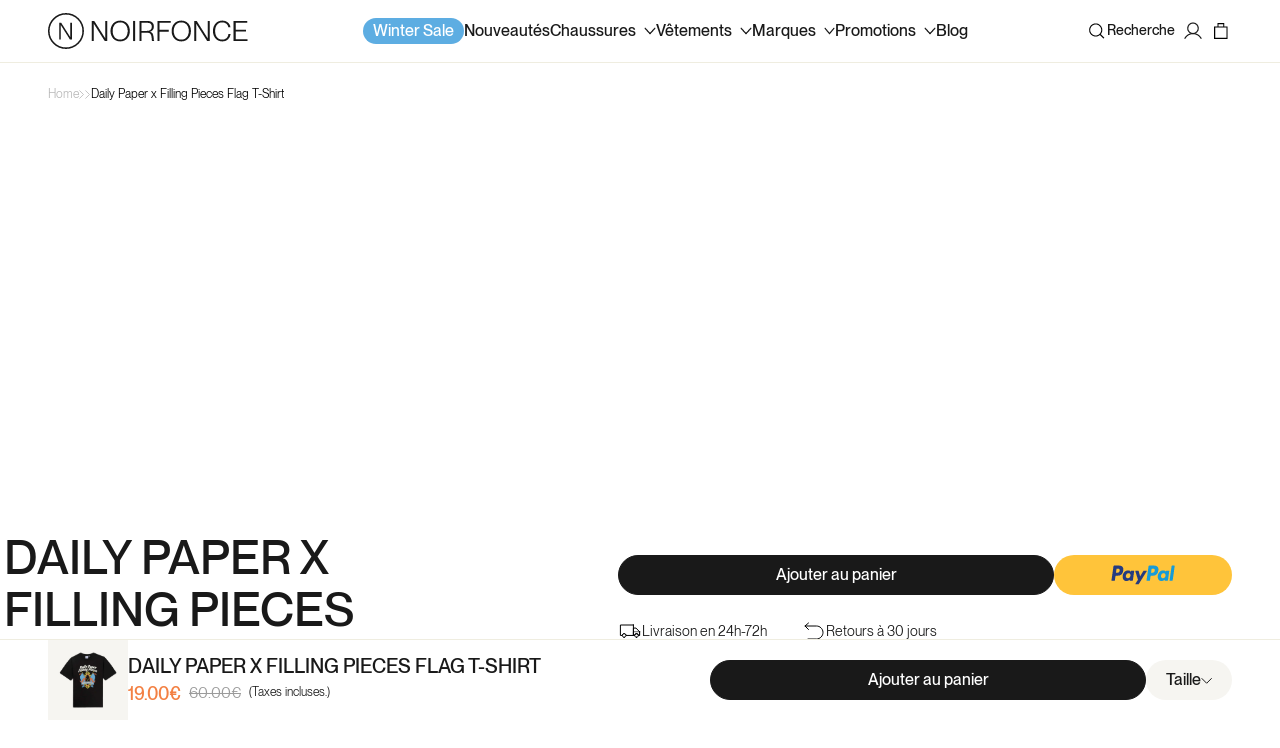

--- FILE ---
content_type: text/css
request_url: https://noirfonce.eu/cdn/shop/t/119/assets/section-main-product.css?v=20239213687291209911763043836
body_size: 13263
content:
.product{margin:0}.product.grid{gap:0}.product--no-media{max-width:57rem;margin:0 auto}.product__media-wrapper{padding-left:0}@media screen and (min-width: 750px){.product__column-sticky{display:block;position:sticky;top:3rem;z-index:2}.product--thumbnail .thumbnail-list{padding-right:var(--media-shadow-horizontal-offset)}.product--right .product__media-list{margin-bottom:0}.product__media-container .slider-buttons{display:none}}@media screen and (min-width: 990px){.product--large:not(.product--no-media) .product__media-wrapper{max-width:100%;width:100%}.product--large:not(.product--no-media) .product__info-wrapper{width:100%;max-width:100%;justify-content:space-between}.product--large:not(.product--no-media).product--right .product__info-wrapper{padding:0 4rem 0 0}.product--medium:not(.product--no-media) .product__media-wrapper,.product--small:not(.product--no-media) .product__info-wrapper{max-width:55%;width:calc(55% - var(--grid-desktop-horizontal-spacing) / 2)}.product--medium:not(.product--no-media) .product__info-wrapper,.product--small:not(.product--no-media) .product__media-wrapper{max-width:45%;width:calc(45% - var(--grid-desktop-horizontal-spacing) / 2)}}.shopify-payment-button__button{font-family:var(--font-body-family);min-height:4.6rem;min-height:unset;min-width:unset;font-size:16px;font-weight:500;line-height:20px;text-align:center}.shopify-payment-button__button [role=button].focused,.no-js .shopify-payment-button__button [role=button]:focus{outline:.2rem solid rgba(var(--color-foreground),.5)!important;outline-offset:.3rem;box-shadow:0 0 0 .1rem rgba(var(--color-button),var(--alpha-button-border)),0 0 0 .3rem rgb(var(--color-background)),0 0 .5rem .4rem rgba(var(--color-foreground),.3)!important}.shopify-payment-button__button [role=button]:focus:not(:focus-visible){outline:0;box-shadow:none!important}.shopify-payment-button__button [role=button]:focus-visible{outline:.2rem solid rgba(var(--color-foreground),.5)!important;box-shadow:0 0 0 .1rem rgba(var(--color-button),var(--alpha-button-border)),0 0 0 .3rem rgb(var(--color-background)),0 0 .5rem .4rem rgba(var(--color-foreground),.3)!important}.shopify-payment-button__button--unbranded{background-color:#191919;color:#fff;font-size:16px;font-weight:500;line-height:20px;display:flex;align-items:center;justify-content:center}.shopify-payment-button__button--unbranded::selection{background-color:rgba(var(--color-button-text),.3)}.shopify-payment-button__button--unbranded:hover,.shopify-payment-button__button--unbranded:hover:not([disabled]){background-color:rgba(var(--color-button),var(--alpha-button-background))}.shopify-payment-button__more-options{margin:1.6rem 0 1rem;font-size:1.2rem;line-height:calc(1 + .5 / var(--font-body-scale));letter-spacing:.05rem;text-decoration:underline;text-underline-offset:.3rem}.shopify-payment-button__button+.shopify-payment-button__button--hidden{display:none}.product-form{display:block}.product-form__error-message-wrapper:not([hidden]){display:flex;align-items:flex-start;font-size:1.2rem;margin-bottom:1.5rem}.product-form__error-message-wrapper svg{flex-shrink:0;width:1.2rem;height:1.2rem;margin-right:.7rem;margin-top:.5rem}.product-form__input{flex:0 0 100%;padding:0;margin:0 0 1.2rem;min-width:fit-content;border:none}variant-radios,variant-selects{display:block}.product-form__input--dropdown{margin-bottom:1.6rem}.product-form__input .form__label{padding-left:0}fieldset.product-form__input .form__label{margin-bottom:.2rem}.product-form__input input[type=radio]{clip:rect(0,0,0,0);overflow:hidden;position:absolute;height:1px;width:1px}.product-form__input input[type=radio]+label{border:var(--variant-pills-border-width) solid rgba(var(--color-foreground),var(--variant-pills-border-opacity));background-color:rgb(var(--color-background));color:rgba(var(--color-foreground));border-radius:var(--variant-pills-radius);color:rgb(var(--color-foreground));display:inline-block;margin:.7rem .5rem .2rem 0;padding:1rem 2rem;font-size:1.4rem;letter-spacing:.1rem;line-height:1;text-align:center;transition:border var(--duration-short) ease;cursor:pointer;position:relative}.product-form__input input[type=radio]+label:before{content:"";position:absolute;top:calc(var(--variant-pills-border-width) * -1);right:calc(var(--variant-pills-border-width) * -1);bottom:calc(var(--variant-pills-border-width) * -1);left:calc(var(--variant-pills-border-width) * -1);z-index:-1;border-radius:var(--variant-pills-radius);box-shadow:var(--variant-pills-shadow-horizontal-offset) var(--variant-pills-shadow-vertical-offset) var(--variant-pills-shadow-blur-radius) rgba(var(--color-shadow),var(--variant-pills-shadow-opacity))}.product-form__input input[type=radio]+label:hover{border-color:rgb(var(--color-foreground))}.product-form__input input[type=radio]:checked+label{background-color:rgb(var(--color-foreground));color:rgb(var(--color-background))}.product-form__input input[type=radio]:not(.disabled)+label>.visually-hidden{display:none}@media screen and (forced-colors: active){.product-form__input input[type=radio]:checked+label{text-decoration:underline}}.product-form__input input[type=radio]:checked+label::selection{background-color:rgba(var(--color-background),.3)}.product-form__input input[type=radio]:disabled+label,.product-form__input input[type=radio].disabled+label{border-color:rgba(var(--color-foreground),.1);color:rgba(var(--color-foreground),.6);text-decoration:line-through}.product-form__input input[type=radio]:disabled+label:hover,.product-form__input input[type=radio].disabled+label:hover{background:#191919;color:#fff}.product-form__input input[type=radio].disabled:checked+label,.product-form__input input[type=radio]:disabled:checked+label{color:rgba(var(--color-background),.6)}.product-form__input input[type=radio]:focus-visible+label{box-shadow:0 0 0 .3rem rgb(var(--color-background)),0 0 0 .5rem rgba(var(--color-foreground),.55)}.product-form__input input[type=radio].focused+label,.no-js .shopify-payment-button__button [role=button]:focus+label{box-shadow:0 0 0 .3rem rgb(var(--color-background)),0 0 0 .5rem rgba(var(--color-foreground),.55)}.no-js .product-form__input input[type=radio]:focus:not(:focus-visible)+label{box-shadow:none}.product-form__input .select{max-width:25rem}.product-form__submit{margin-bottom:1rem}.no-js .product-form__submit.button--secondary{--color-button: inherit;--color-button-text: inherit;--alpha-button-background: 1}.product-form__submit[aria-disabled=true]+.shopify-payment-button .shopify-payment-button__button[disabled],.product-form__submit[disabled]+.shopify-payment-button .shopify-payment-button__button[disabled]{cursor:not-allowed;opacity:.5}@media screen and (forced-colors: active){.product-form__submit[aria-disabled=true]{color:Window}}.shopify-payment-button__more-options{color:rgb(var(--color-foreground))}.shopify-payment-button__button{font-size:1.5rem;letter-spacing:.1rem}.product__info-container>*+*{margin:16px 0}.product__info-container iframe{max-width:100%}.product__text{margin-bottom:0}a.product__text{display:block;text-decoration:none;color:rgba(var(--color-foreground),.75)}.product__text.caption-with-letter-spacing{text-transform:uppercase}.product__title{word-break:break-word;margin-bottom:10px}.product__title>*{font-family:var(--font-body-family);font-size:24px;font-weight:500;line-height:30px;text-align:left;color:#191919;margin:20px 0 0;padding:0;text-transform:uppercase}.product__title>a{display:none}.product__title+.product__text.caption-with-letter-spacing{margin-top:-1.5rem}.product__text.caption-with-letter-spacing+.product__title{margin-top:0}.product__accordion .accordion__content{padding:0 1rem}.product .price .badge{margin-bottom:0;flex-shrink:0}.price__badge-sold-out{background:#767676;color:#fff;font-family:var(--font-body-family);font-size:14px;font-weight:500;line-height:16.8px;text-align:left;padding:2px 10px;display:flex;align-items:center;justify-content:center;margin:0}.product .price__container{margin:0;width:100%;display:flex;align-items:center;gap:4px}.product .price dl{margin-top:.5rem;margin-bottom:.5rem}.product .price--sold-out .price__badge-sale,#BIS_trigger{display:none}@media screen and (min-width: 750px){.product__info-container{max-width:60rem}.product__info-container .price--on-sale .price-item--regular{font-weight:400;font-size:18px;line-height:21.6px;letter-spacing:0;text-decoration:line-through;margin:0}.product__info-container>*:first-child{margin-top:0}}.product__description-title{font-weight:600}.product--no-media .product__title,.product--no-media .product__text,.product--no-media noscript .product-form__input,.product--no-media .product__tax,.product--no-media .product__sku,.product--no-media shopify-payment-terms{text-align:center}.product--no-media .product__media-wrapper,.product--no-media .product__info-wrapper{padding:0}.product__tax{margin:0;font-family:var(--font-body-family);font-size:14px;font-weight:100;line-height:18px;text-align:left;color:#191919}.product--no-media noscript .product-form__input,.product--no-media .share-button{max-width:100%}.product--no-media fieldset.product-form__input,.product--no-media .product-form__quantity,.product--no-media .product-form__input--dropdown,.product--no-media .share-button,.product--no-media .product__view-details,.product--no-media .product__pickup-availabilities,.product--no-media .product-form{display:flex;align-items:center;justify-content:center;text-align:center}.product--no-media .product-form{flex-direction:column}.product--no-media .product-form>.form{max-width:30rem;width:100%}.product--no-media .product-form__quantity,.product--no-media .product-form__input--dropdown{flex-direction:column;max-width:100%}.product-form__quantity .form__label{margin-bottom:.6rem}.product-form__quantity-top .form__label{margin-bottom:1.2rem}.product--no-media fieldset.product-form__input{flex-wrap:wrap;margin:0 auto 1.2rem}.product--no-media .product__info-container>modal-opener{display:block;text-align:center}.product--no-media .product-popup-modal__button{padding-right:0}.product--no-media .price{text-align:center}.product__media-list video{border-radius:calc(var(--media-radius) - var(--media-border-width))}@media screen and (max-width: 749px){.hide-mobile{display:none}.product__media-list{margin:0;width:100%}.product__media-wrapper slider-component:not(.thumbnail-slider--no-slide){margin-left:-1.5rem;margin-right:-1.5rem}.slider.product__media-list::-webkit-scrollbar{height:.2rem;width:.2rem}.product__media-list::-webkit-scrollbar-thumb{background-color:rgb(var(--color-foreground))}.product__media-list::-webkit-scrollbar-track{background-color:rgba(var(--color-foreground),.2)}.product__media-list .product__media-item{width:calc(100% - 3rem - var(--grid-mobile-horizontal-spacing))}.product--mobile-columns .product__media-item{width:calc(50% - 1.5rem - var(--grid-mobile-horizontal-spacing))}}@media screen and (min-width: 750px){.product--thumbnail .product__media-list,.product--thumbnail_slider .product__media-list{padding-bottom:calc(var(--media-shadow-vertical-offset) * var(--media-shadow-visible))}.product__media-list{padding-right:calc(var(--media-shadow-horizontal-offset) * var(--media-shadow-visible))}.product--thumbnail .product__media-item:not(.is-active),.product--thumbnail_slider .product__media-item:not(.is-active){display:none}.product-media-modal__content>.product__media-item--variant.product__media-item--variant{display:none}.product-media-modal__content>.product__media-item--variant:first-child{display:block}}.product__media-item.product__media-item--variant{display:none}.product__media-item--variant:first-child{display:block}@media screen and (min-width: 750px) and (max-width: 989px){.product__media-list .product__media-item:first-child{padding-left:0}.product--thumbnail_slider .product__media-list{margin-left:0}.product__media-list .product__media-item{width:100%}}.product__media-icon .icon{width:1.2rem;height:1.4rem}.product__media-icon,.thumbnail__badge{background-color:rgb(var(--color-background));border-radius:50%;border:.1rem solid rgba(var(--color-foreground),.1);color:rgb(var(--color-foreground));display:flex;align-items:center;justify-content:center;height:3rem;width:3rem;position:absolute;left:1.2rem;top:1.2rem;z-index:1;transition:color var(--duration-short) ease,opacity var(--duration-short) ease}.product__media-video .product__media-icon{opacity:1}.product__modal-opener--image .product__media-toggle:hover{cursor:zoom-in}.product__modal-opener:hover .product__media-icon{border:.1rem solid rgba(var(--color-foreground),.1)}@media screen and (min-width: 750px){.grid__item.product__media-item--full{width:100%}.product--columns .product__media-item:not(.product__media-item--single):not(:only-child){max-width:calc(50% - var(--grid-desktop-horizontal-spacing) / 2)}.product--large.product--columns .product__media-item--full .deferred-media__poster-button{height:5rem;width:5rem}.product--medium.product--columns .product__media-item--full .deferred-media__poster-button{height:4.2rem;width:4.2rem}.product--medium.product--columns .product__media-item--full .deferred-media__poster-button .icon{width:1.8rem;height:1.8rem}.product--small.product--columns .product__media-item--full .deferred-media__poster-button{height:3.6rem;width:3.6rem}.product--small.product--columns .product__media-item--full .deferred-media__poster-button .icon{width:1.6rem;height:1.6rem}}@media screen and (min-width: 990px){.product--stacked .product__media-item{max-width:calc(50% - var(--grid-desktop-horizontal-spacing) / 2)}.product:not(.product--columns) .product__media-list .product__media-item:first-child,.product:not(.product--columns) .product__media-list .product__media-item--full{width:100%;max-width:100%}.product__modal-opener .product__media-icon{opacity:0}.product__modal-opener:hover .product__media-icon,.product__modal-opener:focus .product__media-icon{opacity:1}}.product__media-item>*{display:block;position:relative}.product__media-toggle{display:flex;border:none;background-color:transparent;color:currentColor;padding:0}.product__media-toggle:after{content:"";cursor:pointer;display:block;margin:0;padding:0;position:absolute;top:calc(var(--border-width) * -1);right:calc(var(--border-width) * -1);bottom:calc(var(--border-width) * -1);left:calc(var(--border-width) * -1);height:3rem;width:3rem;left:1.2rem;top:1.2rem;z-index:2}.product__media-toggle:focus-visible{outline:0;box-shadow:none}@media (forced-colors: active){.product__media-toggle:focus-visible,.product__media-toggle:focus-visible:after,.product-form__input input[type=radio]:focus-visible+label{outline:transparent solid 1px;outline-offset:2px}}.product__media-toggle.focused{outline:0;box-shadow:none}.product__media-toggle:focus-visible:after{box-shadow:0 0 0 .3rem rgb(var(--color-background)),0 0 0 .5rem rgba(var(--color-foreground),.5);border-radius:var(--media-radius)}.product__media-toggle.focused:after{box-shadow:0 0 0 .3rem rgb(var(--color-background)),0 0 0 .5rem rgba(var(--color-foreground),.5);border-radius:var(--media-radius)}.product-media-modal{background-color:rgb(var(--color-background));height:100%;position:fixed;top:0;left:0;width:100%;visibility:hidden;opacity:0;z-index:-1}.product-media-modal[open]{visibility:visible;opacity:1;z-index:101}.product-media-modal__dialog{display:flex;align-items:center;height:100vh}.product-media-modal__content{max-height:100vh;width:100%;overflow:auto}.product-media-modal__content>*:not(.active){display:none}@media screen and (min-width: 750px){.product-media-modal__content{padding-bottom:2rem}.product-media-modal__content>*:not(.active){display:block}.product__modal-opener:not(.product__modal-opener--image){display:none}.product__media-list .deferred-media{display:block}}@media screen and (max-width: 749px){.product--thumbnail .is-active .product__modal-opener:not(.product__modal-opener--image),.product--thumbnail_slider .is-active .product__modal-opener:not(.product__modal-opener--image){display:none}.product--thumbnail .is-active .deferred-media,.product--thumbnail_slider .is-active .deferred-media{display:block;width:100%}}.product-media-modal__content>*{display:block;width:100%;height:100%;margin:0 auto}.product-media-modal__content .media{background:none}.product-media-modal__model{width:100%}.product-media-modal__toggle{background-color:rgb(var(--color-background));border:.1rem solid rgba(var(--color-foreground),.1);border-radius:50%;color:rgba(var(--color-foreground),.55);display:flex;align-items:center;justify-content:center;cursor:pointer;right:2rem;padding:1.2rem;position:fixed;z-index:2;top:2rem;width:4rem}.product-media-modal__content .deferred-media{width:100%}@media screen and (min-width: 750px){.product-media-modal__content{padding:2rem 11rem}.product-media-modal__content>*{width:100%}.product-media-modal__content>*+*{margin-top:2rem}.product-media-modal__toggle{right:5rem;top:2.2rem}}@media screen and (min-width: 990px){.product-media-modal__content{padding:2rem 11rem}.product-media-modal__content>*+*{margin-top:1.5rem}.product-media-modal__content{padding-bottom:1.5rem}.product-media-modal__toggle{right:5rem}}.product-media-modal__toggle:hover{color:rgba(var(--color-foreground),.75)}.product-media-modal__toggle .icon{height:auto;margin:0;width:2.2rem}.product-popup-modal{box-sizing:border-box;opacity:0;position:fixed;visibility:hidden;z-index:-1;margin:0 auto;top:0;left:0;overflow:auto;width:100%;background:rgba(var(--color-foreground),.2);height:100%}.product-popup-modal[open]{opacity:1;visibility:visible;z-index:101}.product-popup-modal__content{border-radius:var(--popup-corner-radius);background-color:rgb(var(--color-background));overflow:auto;height:80%;margin:0 auto;left:50%;transform:translate(-50%);margin-top:5rem;width:92%;position:absolute;top:0;padding:0 1.5rem 0 3rem;border-color:rgba(var(--color-foreground),var(--popup-border-opacity));border-style:solid;border-width:var(--popup-border-width);box-shadow:var(--popup-shadow-horizontal-offset) var(--popup-shadow-vertical-offset) var(--popup-shadow-blur-radius) rgba(var(--color-shadow),var(--popup-shadow-opacity))}.product-popup-modal__content.focused{box-shadow:0 0 0 .3rem rgb(var(--color-background)),0 0 .5rem .4rem rgba(var(--color-foreground),.3),var(--popup-shadow-horizontal-offset) var(--popup-shadow-vertical-offset) var(--popup-shadow-blur-radius) rgba(var(--color-shadow),var(--popup-shadow-opacity))}.product-popup-modal__content:focus-visible{box-shadow:0 0 0 .3rem rgb(var(--color-background)),0 0 .5rem .4rem rgba(var(--color-foreground),.3),var(--popup-shadow-horizontal-offset) var(--popup-shadow-vertical-offset) var(--popup-shadow-blur-radius) rgba(var(--color-shadow),var(--popup-shadow-opacity))}@media screen and (min-width: 750px){.product-popup-modal__content{padding-right:1.5rem;margin-top:10rem;width:70%;padding:0 3rem}.product-media-modal__dialog .global-media-settings--no-shadow{overflow:visible!important}}.product-popup-modal__content img{max-width:100%}@media screen and (max-width: 749px){.product-popup-modal__content table{display:block;max-width:fit-content;overflow-x:auto;white-space:nowrap;margin:0}.product-media-modal__dialog .global-media-settings,.product-media-modal__dialog .global-media-settings video,.product-media-modal__dialog .global-media-settings model-viewer,.product-media-modal__dialog .global-media-settings iframe,.product-media-modal__dialog .global-media-settings img{border:none;border-radius:0}}.product-popup-modal__opener{display:inline-block}.product-popup-modal__button{font-size:1.6rem;padding-right:1.3rem;padding-left:0;min-height:4.4rem;text-underline-offset:.3rem;text-decoration-thickness:.1rem;transition:text-decoration-thickness var(--duration-short) ease}.product-popup-modal__button:hover{text-decoration-thickness:.2rem}.product-popup-modal__content-info{padding-right:4.4rem}.product-popup-modal__content-info>*{height:auto;margin:0 auto;max-width:100%;width:100%}@media screen and (max-width: 749px){.product-popup-modal__content-info>*{max-height:100%}}.product-popup-modal__toggle{background-color:rgb(var(--color-background));border:.1rem solid rgba(var(--color-foreground),.1);border-radius:50%;color:rgba(var(--color-foreground),.55);display:flex;align-items:center;justify-content:center;cursor:pointer;position:sticky;padding:1.2rem;z-index:2;top:1.5rem;width:4rem;margin:0 0 0 auto}.product-popup-modal__toggle:hover{color:rgba(var(--color-foreground),.75)}.product-popup-modal__toggle .icon{height:auto;margin:0;width:2.2rem}.product__media-list .media>*{overflow:hidden;object-fit:contain;mix-blend-mode:multiply}.thumbnail-list{flex-wrap:wrap;grid-gap:1rem}.slider--mobile.thumbnail-list:after{content:none}.product__media-wrapper .swiper-pagination .swiper-pagination-bullet{background:#fff;margin:0}.product__media-wrapper .swiper-pagination .swiper-pagination-bullet.swiper-pagination-bullet-active{background:#303030}@media screen and (min-width: 750px){.product--stacked .thumbnail-list{display:none}.thumbnail-list{display:grid;grid-template-columns:repeat(4,1fr)}}.thumbnail-list_item--variant:not(:first-child){display:none}@media screen and (min-width: 990px){.thumbnail-list{grid-template-columns:repeat(4,1fr)}.product--medium .thumbnail-list{grid-template-columns:repeat(5,1fr)}.product--large .thumbnail-list{grid-template-columns:repeat(6,1fr)}}@media screen and (max-width: 749px){.product__media-item{display:flex;align-items:center}.product__modal-opener{width:100%}.thumbnail-slider{display:flex;align-items:center}.thumbnail-slider .thumbnail-list.slider{display:flex;padding:.5rem;flex:1;scroll-padding-left:.5rem}.thumbnail-list__item.slider__slide{width:calc(33% - .6rem)}}@media screen and (min-width: 750px){.product--thumbnail_slider .thumbnail-slider{display:flex;align-items:center}.thumbnail-slider .thumbnail-list.slider--tablet-up{display:flex;padding:.5rem;flex:1;scroll-padding-left:.5rem}.product__media-wrapper .slider-mobile-gutter .slider-button{display:none}.thumbnail-list.slider--tablet-up .thumbnail-list__item.slider__slide{width:calc(25% - .8rem)}.product--thumbnail_slider .slider-mobile-gutter .slider-button{display:flex}}@media screen and (min-width: 900px){.product--small .thumbnail-list.slider--tablet-up .thumbnail-list__item.slider__slide{width:calc(25% - .8rem)}.thumbnail-list.slider--tablet-up .thumbnail-list__item.slider__slide{width:calc(20% - .8rem)}}.thumbnail{position:absolute;top:0;left:0;display:block;height:100%;width:100%;padding:0;color:rgb(var(--color-foreground));cursor:pointer;background-color:transparent}.thumbnail:hover{opacity:.7}.thumbnail.global-media-settings img{border-radius:0}.thumbnail[aria-current]{box-shadow:0 0 0 .1rem rgb(var(--color-foreground));border-color:rgb(var(--color-foreground))}.image-magnify-full-size{cursor:zoom-out;z-index:1;margin:0;border-radius:calc(var(--media-radius) - var(--media-border-width))}.image-magnify-hover{cursor:zoom-in}.product__modal-opener--image .product__media-zoom-none,.product__media-icon--none{display:none}.product__modal-opener>.loading-overlay__spinner{top:50%;left:50%;transform:translate(-50%,-50%);position:absolute;display:flex;align-items:center;height:48px;width:48px}.product__modal-opener .path{stroke:rgb(var(--color-button));opacity:.75}@media (hover: hover){.product__media-zoom-hover,.product__media-icon--hover{display:none}}@media screen and (max-width: 749px){.product__media-zoom-hover,.product__media-icon--hover{display:flex}}.js .product__media{overflow:hidden!important}.thumbnail[aria-current]:focus-visible{box-shadow:0 0 0 .3rem rgb(var(--color-background)),0 0 0 .5rem rgba(var(--color-foreground),.5)}.thumbnail[aria-current]:focus,.thumbnail.focused{outline:0;box-shadow:0 0 0 .3rem rgb(var(--color-background)),0 0 0 .5rem rgba(var(--color-foreground),.5)}@media (forced-colors: active){.thumbnail[aria-current]:focus,.thumbnail.focused{outline:transparent solid 1px}}.thumbnail[aria-current]:focus:not(:focus-visible){outline:0;box-shadow:0 0 0 .1rem rgb(var(--color-foreground))}.thumbnail img{object-fit:cover;width:100%;height:100%;pointer-events:none}.thumbnail__badge .icon{width:1rem;height:1rem}.thumbnail__badge .icon-3d-model{width:1.2rem;height:1.2rem}.thumbnail__badge{color:rgb(var(--color-foreground),.6);height:2rem;width:2rem;left:auto;right:calc(.4rem + var(--media-border-width));top:calc(.4rem + var(--media-border-width))}@media screen and (min-width: 750px){.product:not(.product--small) .thumbnail__badge{height:3rem;width:3rem}.product:not(.product--small) .thumbnail__badge .icon{width:1.2rem;height:1.2rem}.product:not(.product--small) .thumbnail__badge .icon-3d-model{width:1.4rem;height:1.4rem}}.thumbnail-list__item{position:relative}.thumbnail-list__item:before{content:"";display:block;padding-bottom:100%}.product:not(.featured-product) .product__view-details{display:none}.product__view-details{display:block;text-decoration:none}.product__view-details:hover{text-decoration:underline;text-underline-offset:.3rem}.product__view-details .icon{width:1.2rem;margin-left:1.2rem;flex-shrink:0}.product__inventory{display:flex;align-items:center;gap:.5rem}.product--no-media .product__inventory{justify-content:center}.product__inventory.visibility-hidden:empty{display:block}.product__inventory.visibility-hidden:empty:after{content:"#"}.icon-with-text{--icon-size: calc(var(--font-heading-scale) * 3rem);--icon-spacing: calc(var(--font-heading-scale) * 1rem)}.icon-with-text--horizontal{display:flex;justify-content:center;column-gap:3rem;flex-direction:row}.icon-with-text--vertical{--icon-size: calc(var(--font-heading-scale) * 2rem)}.icon-with-text .icon{fill:rgb(var(--color-foreground));height:var(--icon-size);width:var(--icon-size)}.icon-with-text--horizontal .icon,.icon-with-text--horizontal img{margin-bottom:var(--icon-spacing)}.icon-with-text--vertical .icon{min-height:var(--icon-size);min-width:var(--icon-size);margin-right:var(--icon-spacing)}.icon-with-text img{height:var(--icon-size);width:var(--icon-size);object-fit:contain}.icon-with-text--vertical img{margin-right:var(--icon-spacing)}.icon-with-text--horizontal .h4{padding-top:calc(var(--icon-size) + var(--icon-spacing));text-align:center}.icon-with-text--horizontal svg+.h4,.icon-with-text--horizontal img+.h4,.icon-with-text--horizontal.icon-with-text--text-only .h4{padding-top:0}.icon-with-text__item{display:flex;align-items:center}.icon-with-text--horizontal .icon-with-text__item{flex-direction:column;width:33%}.icon-with-text--vertical .icon-with-text__item{margin-bottom:var(--icon-size)}.product__sku.visibility-hidden:after{content:"#"}.product-media-container{--aspect-ratio: var(--preview-ratio);--ratio-percent: calc(1 / var(--aspect-ratio) * 100%);position:relative;width:100%;max-width:100%}.product-media-container.constrain-height{--viewport-offset: 100px;--constrained-min-height: 300px;--constrained-height: max(var(--constrained-min-height), calc(100vh - var(--viewport-offset)));margin-right:auto;margin-left:auto}.product-media-container.constrain-height.media-fit-contain{--contained-width: calc(var(--constrained-height) * var(--aspect-ratio));width:min(var(--contained-width),100%)}.product-media-container.constrain-height .media{padding-top:min(var(--constrained-height),var(--ratio-percent))}@media screen and (max-width: 749px){.product-media-container.media-fit-cover{display:flex;align-self:stretch}.product-media-container.media-fit-cover .media{position:initial}}@media screen and (min-width: 750px){.product-media-container{max-width:100%}.product-media-container:not(.media-type-image){--aspect-ratio: var(--ratio)}.product-media-container.constrain-height{--viewport-offset: 170px;--constrained-min-height: 500px}.product-media-container.media-fit-cover,.product-media-container.media-fit-cover .product__modal-opener,.product-media-container.media-fit-cover .media{height:100%}.product-media-container.media-fit-cover .deferred-media__poster img{object-fit:cover;width:100%}}.product-media-container .product__modal-opener{display:block;position:relative}@media screen and (min-width: 750px){.product-media-container .product__modal-opener:not(.product__modal-opener--image){display:none}}.recipient-form{--recipient-checkbox-margin-top: .64rem;display:block;position:relative;max-width:44rem;margin-bottom:2.5rem}.recipient-form-field-label{margin:.6rem 0}.recipient-form-field-label--space-between{display:flex;justify-content:space-between}.recipient-checkbox{flex-grow:1;font-size:1.6rem;display:flex;word-break:break-word;align-items:flex-start;max-width:inherit;position:relative;cursor:pointer}.no-js .recipient-checkbox{display:none}.recipient-form>input[type=checkbox]{position:absolute;width:1.6rem;height:1.6rem;margin:var(--recipient-checkbox-margin-top) 0;top:0;left:0;z-index:-1;appearance:none;-webkit-appearance:none}.recipient-fields__field{margin:0 0 2rem}.recipient-fields .field__label{white-space:nowrap;text-overflow:ellipsis;max-width:calc(100% - 3.5rem);overflow:hidden}.recipient-checkbox>svg{margin-top:var(--recipient-checkbox-margin-top);margin-right:1.2rem;flex-shrink:0}.recipient-form .icon-checkmark{visibility:hidden;position:absolute;left:.28rem;z-index:5;top:.4rem}.recipient-form>input[type=checkbox]:checked+label .icon-checkmark{visibility:visible}.js .recipient-fields{display:none}.recipient-fields hr{margin:1.6rem auto}.recipient-form>input[type=checkbox]:checked~.recipient-fields{display:block;animation:animateMenuOpen var(--duration-default) ease}.recipient-form>input[type=checkbox]:not(:checked,:disabled)~.recipient-fields,.recipient-email-label{display:none}.js .recipient-email-label.required,.no-js .recipient-email-label.optional{display:inline}.recipient-form ul{line-height:calc(1 + .6 / var(--font-body-scale));padding-left:4.4rem;text-align:left}.recipient-form ul a{display:inline}.recipient-form .error-message:first-letter{text-transform:capitalize}@media screen and (forced-colors: active){.recipient-fields>hr{border-top:.1rem solid rgb(var(--color-background))}.recipient-checkbox>svg{background-color:inherit;border:.1rem solid rgb(var(--color-background))}.recipient-form>input[type=checkbox]:checked+label .icon-checkmark{border:none}}.product{display:block}.product__media-list{display:flex;align-items:center;flex-wrap:nowrap;gap:0}.product-media-container .media{padding-top:133%;background:#f6f5f1}.product .grid--2-col-tablet .grid__item{width:100%}.product .product__media-wrapper slider-component:not(.thumbnail-slider--no-slide){margin:0}.product .slider-buttons{display:none}.product-breadcrumb{margin-top:16px}.product-breadcrumb.desktop-only{margin:0 0 16px}.product-box-price{display:flex;align-items:center;gap:4px;justify-content:flex-start;flex-direction:column;align-items:flex-start;gap:16px}.product-description *{font-family:var(--font-body-family)}.product-description h3{font-size:16px;font-weight:500;line-height:20px;text-align:left;color:#191919;text-transform:uppercase;margin:0}.product__description{font-size:14px;font-weight:400;line-height:18px;text-align:left;color:#3c3c3c;margin-top:10px;overflow:hidden;transition-duration:.3s;transition-property:all;transition-timing-function:cubic-bezier(.4,0,.2,1)}.product-variants-image{display:flex;align-items:center;gap:4px;padding-right:0;margin-top:10px}.product-variants-image a{max-width:50px;height:50px;width:calc(100% / 7)}.product-variants-image a:hover,.product-variants-image a.variant-active{border:1px solid #191919;width:48px;height:48px}.product-variants-image img{display:block;width:100%;height:100%;object-fit:contain}.product-timing{display:flex;flex-wrap:wrap;align-items:center;gap:12px 32px;max-width:400px;font-family:var(--font-body-family);font-size:14px;font-weight:400;line-height:18px;text-align:left;color:#191919;margin-bottom:0;margin-top:0}.product-sizeguide p{font-family:var(--font-body-family);font-size:14px;font-weight:400;line-height:16px;text-align:left;color:#191919;margin:10px 0 0;padding:0;text-decoration:underline}.product-availability{display:flex;align-items:center;gap:16px;margin-bottom:0;margin-top:10px}.product-availability h3{margin:0;padding:0;font-family:var(--font-heading-family);font-size:14px;font-weight:500;line-height:18px;text-align:left;color:#191919}.product-availability__content{display:flex;align-items:center;gap:14px}.product-availability__content *{color:#191919;font-family:var(--font-body-family);font-size:14px;font-weight:400;line-height:18px;text-align:left;margin:0;padding:0;display:flex;align-items:center;gap:4px}.product-availability__content svg{width:20px;height:20px}.product-sizeguide{width:max-content;cursor:pointer;margin-left:auto;flex-shrink:0;width:100%}body.open-popup-size-chart .product-size-sticky{z-index:11}body.open-popup-size-chart .product-size-sticky__variants{z-index:10}.product-size-chart{background:#fff;width:100%;margin:0 auto;padding:16px;position:fixed;top:50%;left:50%;z-index:15;height:95%;max-height:685px;overflow:hidden;overflow-y:auto;transform:translate(-50%,-50%);max-width:340px}.product-size-chart__content{display:flex;flex-wrap:wrap;flex-direction:column-reverse}.product-size-chart__left{margin-top:20px}.product-size-chart__heading h2{margin:0;padding:0;color:#191919;text-transform:uppercase;font-family:var(--font-heading-family);font-size:18px;font-weight:500;line-height:22px;text-align:left}.size_chart_blocks__title{margin-top:16px}.size_chart_blocks__title h4{margin:0;padding:0;color:#191919;font-family:var(--font-heading-family);font-size:16px;font-weight:500;line-height:20px;text-align:left;text-transform:uppercase}.size_chart_blocks__content{display:grid;grid-template-columns:repeat(3,1fr);gap:4px;margin-top:16px}.size_chart_block img{display:block;width:100%;height:auto;object-fit:contain}.size_chart_block h4{margin:10px 0 0;padding:0;color:#191919;font-family:var(--font-heading-family);font-size:14px;font-weight:400;line-height:18px;text-align:left}.size_chart_block p{margin:10px 0 0;padding:0;color:#484848;font-family:var(--font-body-family);font-size:14px;font-weight:100;line-height:18px;text-align:left}.product-size-chart__heading{display:flex;align-items:center;justify-content:space-between}.product-size-chart__heading .btn-close-size-popup{padding:0;margin:0;width:16px;height:16px;border:0;background:transparent;cursor:pointer}.product-size-chart__left table{border-collapse:collapse;border:0;box-shadow:none}.product-size-chart__left td{width:50px;height:50px;border:0!important;color:#191919;font-family:var(--font-body-family);font-size:16px;font-weight:400;line-height:19.2px;text-align:center}.product-size-chart__left tr:nth-child(odd) td:nth-child(odd),.product-size-chart__left tr:nth-child(2n) td:nth-child(2n){background-color:#fff}.product-size-chart__left tr:nth-child(odd) td:nth-child(2n),.product-size-chart__left tr:nth-child(2n) td:nth-child(odd){background-color:#f6f5f1}.product-size-chart__left tbody tr:first-child td{background-color:#fff!important}.product__info-container .product-badges{position:unset;flex-direction:row;margin-left:0;column-gap:4px;row-gap:4px;flex-wrap:wrap;display:flex}.section-dynamic-checkout-mobile{margin-top:10px;width:100%;border-radius:100px;overflow:hidden;display:none;align-items:center;justify-content:space-between;gap:8px;position:relative}.section-dynamic-checkout-desktop form,.section-dynamic-checkout-mobile form{position:absolute;top:0;left:0;z-index:3;opacity:0;width:100%;height:100%}.custom-dynamic-checkout-button{display:flex;width:100%;height:40px;background:#ffc43a;justify-content:center;align-items:center;cursor:pointer;position:relative;z-index:1;border-radius:100px}.custom-dynamic-checkout-button .button-icon-paypal{display:flex;background-image:url([data-uri]);width:64px;height:20px;background-repeat:no-repeat;background-size:cover;background-position:center;justify-content:center;align-items:center}.klarna-custom{display:flex;width:100%;max-width:363px;min-height:40px}.klarna-custom__container{display:flex;width:100%;justify-content:space-between;align-items:center;border-radius:40px;padding:7px 14px 8px}.klarna-custom__content{font-family:PP Neue Montreal;font-weight:500;font-size:14px;line-height:18px;letter-spacing:0%;color:#191919}.product-size-sticky.show-more .section-dynamic-checkout-mobile+.klarna-custom{margin-top:8px}.section-dynamic-checkout-mobile klarna-placement,.section-dynamic-checkout-mobile more-payment-options-link,.product-size-sticky .section-dynamic-checkout-mobile+.klarna-custom{display:none}.product-size-sticky.show-more .section-dynamic-checkout-mobile,.product-size-sticky.show-more .section-dynamic-checkout-mobile+.klarna-custom{display:flex}.product-size-sticky .hide-payment{display:none}.product-size-sticky.show-more .hide-payment{display:block}.product-size-sticky.show-more .show-payment{display:none}@media screen and (min-width: 768px){.hide-desktop{display:none}.product-size-sticky__btn-add-to-cart.use-variant-select-size{margin-top:20px}.product-sizeguide{width:max-content}.product-size-chart{padding:48px;max-height:521px;max-width:813px;overflow:hidden}.product-size-chart__content{flex-direction:row;margin-top:24px;flex-wrap:nowrap}.product-size-chart__left{overflow-y:auto;max-height:373px;scrollbar-color:#191919;padding-right:42px;margin-right:32px;margin-top:0;flex-shrink:0}.product-size-chart__left::-webkit-scrollbar-thumb{background:#191919}.product-size-chart__left::-webkit-scrollbar{width:2px;background:#f6f5f1;border:0;box-shadow:none;outline:none}.product-size-chart__heading h2{font-size:24px;line-height:28px}.size_chart_blocks__title h4{font-size:18px;line-height:22px}.size_chart_blocks__title{margin-top:0}.size_chart_blocks__content{margin-top:24px}.size_chart_block img{width:100%}.size_chart_block h4{font-size:16px;line-height:20px;font-weight:500}.size_chart_block p{font-size:14px;line-height:18px}}.btn.btn--full{border-radius:0;width:100%;max-width:100%}.swiper{width:100%}.product-accordions{margin-bottom:0}accordion-dropdown{padding:12px 0;border-bottom:1px solid #191919}.gallery-arrows .swiper-button-next:after,.gallery-arrows .swiper-button-prev:after{content:none;display:none}.gallery-arrows .swiper-button-next,.gallery-arrows .swiper-button-prev{display:flex;align-items:center;justify-content:center;cursor:pointer;width:26px;height:26px;border-radius:999px;position:unset;margin:0;background:transparent;border:0;border:1px solid #191919}.gallery-arrows .swiper-button-next:not(.swiper-button-disabled):hover,.gallery-arrows .swiper-button-prev:not(.swiper-button-disabled):hover{background-color:#191919}.gallery-arrows .swiper-button-next:not(.swiper-button-disabled):hover svg path,.gallery-arrows .swiper-button-prev:not(.swiper-button-disabled):hover svg path{stroke:#fff}.gallery-arrows .swiper-button-next:focus-visible,.gallery-arrows .swiper-button-prev:focus-visible{outline:none;box-shadow:none;outline-offset:unset}.gallery-arrows .swiper-button-next svg,.gallery-arrows .swiper-button-prev svg{width:7px;height:11px}.gallery-arrows{display:none}.product-size-chart__guide{display:flex;column-gap:4px}.product-size-chart__guide .size-guild-line{width:100%}.product-size-chart__guide .size-guild-line div{height:35px}.product-size-chart__guide .col-size-guild-2{display:flex;align-items:flex-start;justify-content:center;color:#191919;font-weight:500;font-size:18px}.product-size-chart__guide .col-size-guild-1{display:flex;align-items:center;justify-content:center;font-family:var(--font-body-family);font-size:16px;font-weight:400;line-height:19.2px;text-align:center;color:#191919}.size-guild-line .col-size-guild-1:nth-child(odd){background-color:#fff}.size-guild-line .col-size-guild-1:nth-child(2n){background-color:#f6f5f1}tbody tr:first-child td{background:#fff}.size-guild-line-2 .col-size-guild-1:nth-child(odd){background-color:#f6f5f1}.size-guild-line-2 .col-size-guild-1:nth-child(2n){background-color:#fff}.btn-readmore,.btn-readless{display:block;font-family:var(--font-body-family);font-size:14px;font-weight:400;line-height:16px;text-align:left;color:#191919;text-decoration:underline;margin-top:8px;cursor:pointer;width:max-content}.use-variant-select-size{margin-top:20px}.section-dynamic-checkout-desktop{margin-top:24px}.section-dynamic-checkout-desktop .product-form__buttons .product-form__submit:before,.section-dynamic-checkout-desktop .product-form__buttons .product-form__submit:after{display:none}.section-dynamic-checkout-desktop .product-form__buttons .product-form__submit{height:40px;min-height:unset;border-radius:50px;border:1px solid;font-size:16px;line-height:18px;color:#191919;letter-spacing:0}.section-dynamic-checkout-desktop .product-form__buttons .product-form__submit:hover{background:#191919;color:#fff}.product-size-sticky__show-more-payment{font-family:var(--font-body-family);font-size:16px;font-weight:400;line-height:16px;text-align:left;text-decoration-line:underline;color:#191919;display:block;margin-top:23px;margin-bottom:20px}.content-sticky__infor{display:flex;align-items:center;column-gap:20px;width:60%}.content-sticky__infor-title{margin:0;font-family:var(--font-body-family);font-size:48px;font-weight:400;line-height:57.6px;text-align:left;color:#191919;text-transform:uppercase;display:-webkit-inline-box;-webkit-box-orient:vertical;-webkit-line-clamp:1;overflow:hidden}.content-sticky__infor-price{font-family:var(--font-body-family);font-size:24px;font-weight:500;line-height:28.8px;text-align:left;color:#191919}.content-sticky{width:100%}.product-size-sticky__size--title{display:flex;align-items:center;column-gap:4px;width:max-content;min-width:max-content}.product__info-container .price--large{gap:0;flex-wrap:wrap;gap:4px;row-gap:16px}@media screen and (min-width: 768px){.product-size-sticky .content-sticky .content-sticky__action{flex-direction:row-reverse;width:auto}.product-size-sticky__size{column-gap:32px;max-width:unset;width:fit-content}.gallery-arrows{position:absolute;width:max-content;display:flex;align-items:center;right:48px;bottom:16px;gap:10px}.product .grid--2-col-tablet .grid__item{width:100%}.product__info-wrapper-info-desktop{max-width:668px;width:50%}.product-media-container .media{padding-top:0;height:390px;width:100%}.product__info-wrapper{display:flex;align-items:flex-start}.product__info-wrapper-info-desktop .product-variants-image{padding-left:0}.product__info-container{max-width:50%;width:50%;padding-right:64px}.product-form__input-list .swiper-wrapper{max-width:100%;flex-direction:column;transform:unset!important}.product-form__input-list .swiper-button-prev,.product-form__input-list .swiper-button-next{display:none}.product-form__input-list{flex-wrap:wrap;gap:8px;row-gap:0}.product-variants-image{margin-top:0}.product-variants-image a{max-width:64px;height:64px;width:64px}.product-variants-image a.variant-active,.product-variants-image a:hover{width:63px;height:63px}.product__info-wrapper-info-desktop__variants{margin-top:8px;display:flex;align-items:flex-end;gap:0}.product-form__input input[type=radio]+label{padding:8px;display:flex;align-items:center;justify-content:center;margin:0;font-family:var(--font-body-family);font-size:16px;font-weight:400;line-height:19.2px;text-align:center;color:#191919;border:0}.product-form__input input[type=radio]+label:hover{background:#191919;color:#fff}.product-form__input input[type=radio]:checked+label{background:#191919;color:#fff}.product-form__input input[type=radio].disabled+label{color:#9d9d9d;border:0;display:flex;gap:4px}.product-form__input input[type=radio]:checked+label{color:#fff!important;background:#191919!important}.product-form__input{display:flex;align-items:flex-start;gap:16px;margin-bottom:0}fieldset.product-form__input .form__label{display:block;font-family:var(--font-body-family);font-size:16px;font-weight:500;line-height:20px;text-align:left;color:#191919;padding-top:6px}.product-size-sticky__variants fieldset.product-form__input .form__label{display:none}.product-sizeguide{margin-left:auto}.product-size-sticky__variants .product-sizeguide{margin:0}.product-size-sticky__variants .product-sizeguide p{font-size:14px;font-weight:400;line-height:16px;color:#000}.product-sizeguide p{margin:0;font-size:14px;line-height:16px;color:#494949}.product-size-sticky__btn-add-to-cart{margin-top:16px;display:flex;align-items:center;justify-content:flex-end;gap:16px 8px;flex-wrap:wrap;max-width:100%}.product__info-wrapper-info-desktop .product-size-sticky__btn-add-to-cart{justify-content:flex-start;align-items:flex-start}.product-size-sticky__btn-add-to-cart.has-release,.product-availability{margin-top:16px}.product-timing{margin-top:24px;font-size:16px;line-height:20px}.product__info-wrapper:has(klarna-placement) .product-timing{margin-top:24px}.product__title>*{font-size:48px;line-height:52px;margin-top:0}.price__regular .price-item--regular{font-size:24px;font-weight:500;line-height:28px}.product-description h3{font-size:18px;line-height:22px}accordion-dropdown .accordion-title{font-size:18px;line-height:22px}.content-sticky{display:flex;align-items:center;justify-content:space-between;gap:57px;width:100%}.product-size-sticky{padding:9px 48px;display:none}.product-size-sticky .section-dynamic-checkout-mobile,.product-size-sticky .product-size-sticky__show-more-payment{display:none}.product-availability h3,.product-availability__content *{font-size:16px;line-height:20px}.product-description{margin:0}.product-description accordion-dropdown{padding-top:0}.product__info-container .product__description{margin-top:8px;margin-bottom:0}.product-size-chart__guide .size-guild-line{width:74px}.product__media-list .product__media-item.product__media-item-full-width{width:var(--width-gallery-items)!important}.product-accordions{margin-top:0}.product__media-list{margin-bottom:16px;min-height:390px}.product-box-price{margin-bottom:24px;margin-top:0}.product-size-sticky__btn-add-to-cart__button{width:auto;max-width:438px}.section-dynamic-checkout-desktop{margin:0;flex:1;border-radius:100px;width:100%;height:40px;position:relative}.klarna-custom{min-height:41px;max-width:none}.klarna-custom__content{font-size:16px;line-height:20px}.klarna-custom__container{padding:8px 8px 8px 16px}more-payment-options-link{display:none}.product-form__input-list .swiper{width:100%;max-width:100%}.product-size-sticky__variants{max-width:323px;background:#f6f5f1;border:1px solid #EFEDE0;bottom:76px;right:48px;padding:24px 20px 16px}.product-size-sticky__variants-list{max-height:329px;overflow:auto}.product-size-sticky__variants-list::-webkit-scrollbar{height:3px;width:3px;background:#fff}.product-size-sticky__variants-list::-webkit-scrollbar-thumb{background:#191919}.product-size-sticky__btn-add-to-cart button,.klarna-custom__container{width:436px;max-width:100%}.product__info-container .product-badges{column-gap:4px;display:flex;align-items:center}}@media screen and (min-width: 1024px){.product__info-container{padding-right:64px;max-width:100%}}@media screen and (min-width: 1200px){.product__info-container{padding-right:164px}}.message-error-add-cart,.message-error-sticky-add-cart{padding:8px 0;color:red;font-size:14px;line-height:16px}.product-size-sticky .product-size-sticky__btn-add-to-cart{margin:0}.product-size-sticky__btn-add-to-cart button .hidden-mb{display:none}.product-size-sticky__btn-add-to-cart button .hidden-pc{display:block}@media screen and (min-width: 768px){.product-size-sticky__btn-add-to-cart button .hidden-mb{display:block}.product-size-sticky__btn-add-to-cart button .hidden-pc{display:none}}.product klarna-placement{width:100%!important;height:auto!important;border-radius:0}.product klarna-placement::part(osm-container){font-family:var(--font-body-family);font-weight:400;font-size:14px;line-height:100%;letter-spacing:0;text-align:center;padding:0;border:0;border-radius:0;color:#191919}.product klarna-placement::part(osm-logo){padding:0 6px;background:#ffa8cd;border-radius:4px;font-style:normal;display:inline-flex;align-items:center;margin:0 5px;height:20px}.product klarna-placement::part(osm-cta){font-family:var(--font-body-family);font-weight:400;font-size:14px;line-height:100%;letter-spacing:0;color:#191919}.product-size-sticky.show-more .section-dynamic-checkout-mobile{flex-wrap:wrap}.section-dynamic-checkout-mobile{border-radius:0}.section-dynamic-checkout-mobile .form{width:100%!important;height:40px}.section-dynamic-checkout-mobile klarna-placement{padding:11px 20px;background:#f6f5f1;border-radius:5px;margin-top:2px;display:block}.section-dynamic-checkout-mobile klarna-placement::part(osm-container){background:transparent;font-size:12px;line-height:22px}.product klarna-placement.hidden-pc{margin-top:0;margin-bottom:0}.product klarna-placement.hidden-pc::part(osm-container){line-height:22px;padding:14px 30px;background:#f6f5f1;border-radius:5px;margin-top:24px;margin-bottom:32px}.product .product-size-sticky{border-top:1px solid #EFEDE0}@media screen and (min-width: 768px){.rocket-klarna__custom.hidden-pc{display:none!important}}@media screen and (max-width: 767px){.product .product-size-sticky{z-index:10;border-top:1px solid #EFEDE0;padding-top:16px}body.open-popup-size .section-overlay{background:#0000004d}body.open-popup-size .product-size-sticky{z-index:13}.product .product-size-sticky__variants{bottom:122px}.product .product-size-sticky__variants{padding:24px 0 40px}.product .product-size-sticky__variants .product-size-sticky__variants-title{padding:0 16px 16px;margin-bottom:0!important;border-bottom:1px solid #EFEDE0}.product .product-size-sticky__variants .product-size-sticky__variants-list{margin-top:0}.product .product-size-sticky__variants .product-form__input-list-wrapper{width:100%}.product .product-size-sticky__variants .product-form__input-list-wrapper .swiper-wrapper{display:block;max-height:40vh;overflow:auto;overflow-x:hidden;width:100%}.product .product-size-sticky__variants .product-form__input-list-wrapper .sticky-item-variant{box-sizing:border-box;border-bottom:1px solid #EFEDE0}.product .product-size-sticky__variants .product-form__input-list-wrapper .sticky-item-variant label{font-weight:500;font-size:14px;line-height:17px;letter-spacing:0;padding:15px 16px;min-width:auto;width:100%;display:flex;align-items:center;justify-content:space-between;border-radius:0;color:#191919;gap:10px}.product .product-size-sticky__variants .product-form__input-list-wrapper .sticky-item-variant label:hover{background:#f6f5f1!important}.product .product-size-sticky__variants .product-form__input-list-wrapper .sticky-item-variant label span{display:flex;align-items:center;text-decoration:none;gap:6px}.product .product-size-sticky__variants .product-form__input-list-wrapper .sticky-item-variant input:checked+label{background:#f6f5f1;color:#191919}.product .product-size-sticky__variants .product-form__input-list-wrapper .sticky-item-variant input:checked+label:hover{background:#f6f5f1;color:#191919}.product .product-size-sticky__variants .product-form__input-list-wrapper .sticky-item-variant input.disabled+label{color:#9d9d9d;text-decoration:none}.product .product-size-sticky__variants .product-form__input-list-wrapper .sticky-item-variant input.disabled+label span.first{text-decoration:line-through}}@media screen and (min-width: 768px){.product .product-size-sticky__variants .product-form__input input[type=radio].disabled+label>span{display:flex}.product .product-size-sticky__variants .product-form__input input[type=radio].disabled+label .text-sold{display:none}}.rocket-append__elment{position:relative}.rocket-append__elment .product-sizeguide{position:absolute;right:0;top:-30px;width:max-content}.rocket-append__elment .product-sizeguide p{margin:0}.rocket-append__elment.is-release .product-sizeguide{display:none}.product-size-sticky__btn-add-to-cart.is-release .section-dynamic-checkout-desktop .custom-dynamic-checkout-button{opacity:.2}.product-size-sticky__btn-add-to-cart.is-release{pointer-events:none}@media screen and (max-width: 767px){.rocket-append__elment_pc .product-size-sticky__btn-add-to-cart,.rocket-append__elment_pc .product__info-wrapper-info-desktop__variants{display:block!important}.rocket-append__elment_pc .product-size-sticky__btn-add-to-cart .shopify-app-block{display:none}.rocket-append__elment_pc+.product-sizeguide{position:absolute}.product-timing+.product-description{margin-top:32px}.product-size-sticky.sticky-is-release .custom-dynamic-checkout-button{opacity:.2;pointer-events:none}.product-size-sticky.sticky-is-release .custom-dynamic-checkout-button+form{pointer-events:none}}.rocket-append__elment_pc .section-dynamic-checkout-desktop{margin-top:10px}.rocket-append__elment_pc .section-dynamic-checkout-desktop form{display:none}.rocket-append__elment_pc .product-form__input{margin-bottom:24px}.rocket-append__elment_pc .product-form__input .form__label{display:block;font-weight:500;font-size:14px;line-height:17px;letter-spacing:0;color:#191919;margin-bottom:16px}.rocket-append__elment_pc .product-form__input .product-form__input-list{flex-wrap:wrap;gap:4px}.rocket-append__elment_pc .product-form__input .product-form__input-list>div{width:calc(25% - 3px)}.rocket-append__elment_pc .product-form__input .product-form__input-list label{margin:0;width:100%;padding:5px 2px;font-size:14px;line-height:17px;min-height:47px;display:flex;justify-content:center;gap:6px;align-items:center;border:1px solid #F0EFEB;border-radius:4px;color:#191919}.rocket-append__elment_pc .product-form__input .product-form__input-list label:before,.rocket-append__elment_pc .product-form__input .product-form__input-list label:after{display:none}.rocket-append__elment_pc .product-form__input .product-form__input-list input.disabled+label{color:#9d9d9d}.rocket-append__elment_pc .product-form__input .product-form__input-list input:checked+label{color:#fff}.safari-browser .custom-dynamic-checkout-button{background:#fff;border:1px solid #191919}.safari-browser .custom-dynamic-checkout-button .button-icon-paypal{background-image:url("data:image/svg+xml,%3Csvg width='142' height='16' viewBox='0 0 142 16' fill='none' xmlns='http://www.w3.org/2000/svg'%3E%3Cpath d='M2.15438 14H0.298375L4.55438 2.56H6.45838L10.7464 14H8.82638L7.88238 11.248H3.09838L2.15438 14ZM5.48238 4.192L3.62638 9.76H7.38638L5.51438 4.192H5.48238ZM14.964 14.24C12.532 14.24 10.948 12.48 10.948 9.92C10.948 7.36 12.532 5.6 14.948 5.6C17.044 5.6 18.436 6.96 18.628 8.8H17.012C16.932 7.952 16.452 6.896 14.964 6.896C13.22 6.896 12.58 8.384 12.58 9.92C12.58 11.456 13.22 12.928 14.964 12.928C16.468 12.928 16.932 11.904 17.012 10.976H18.628C18.516 12.848 17.06 14.24 14.964 14.24ZM24.168 5.6C25.672 5.6 26.888 6.464 26.888 8.336V14H25.32V8.768C25.32 7.68 24.84 6.944 23.656 6.944C22.312 6.944 21.448 7.76 21.448 8.992V14H19.88V2.56H21.448V6.864H21.48C21.912 6.24 22.76 5.6 24.168 5.6ZM36.0711 9.744C36.0711 9.968 36.0711 10.208 36.0551 10.336H29.7831C29.8151 11.696 30.6151 12.96 32.2311 12.96C33.6711 12.96 34.2311 12.032 34.3751 11.488H35.9751C35.5431 13.056 34.3431 14.24 32.1991 14.24C29.6071 14.24 28.1671 12.4 28.1671 9.904C28.1671 7.344 29.7031 5.584 32.1991 5.584C34.6791 5.584 36.0711 7.216 36.0711 9.744ZM29.7831 9.104H34.4391C34.4391 7.824 33.5431 6.864 32.1511 6.864C30.8391 6.864 29.8791 7.76 29.7831 9.104ZM40.2786 12.8C40.5506 12.8 40.6786 12.784 40.9506 12.736V14C40.5506 14.08 40.2946 14.096 39.9586 14.096C38.6146 14.096 37.7986 13.584 37.7986 11.696V7.136H36.6146V5.84H37.7986V3.216H39.3666V5.84H40.9346V7.136H39.3666V11.744C39.3666 12.608 39.6066 12.8 40.2786 12.8ZM49.5555 9.744C49.5555 9.968 49.5555 10.208 49.5395 10.336H43.2675C43.2995 11.696 44.0995 12.96 45.7155 12.96C47.1555 12.96 47.7155 12.032 47.8595 11.488H49.4595C49.0275 13.056 47.8275 14.24 45.6835 14.24C43.0915 14.24 41.6515 12.4 41.6515 9.904C41.6515 7.344 43.1875 5.584 45.6835 5.584C48.1635 5.584 49.5555 7.216 49.5555 9.744ZM43.2675 9.104H47.9235C47.9235 7.824 47.0275 6.864 45.6355 6.864C44.3235 6.864 43.3635 7.76 43.2675 9.104ZM54.672 5.648C54.96 5.648 55.184 5.664 55.424 5.696V7.2C55.232 7.168 55.088 7.152 54.896 7.152C53.472 7.152 52.448 8.224 52.448 9.776V14H50.88V5.84H52.448V7.392H52.48C52.912 6.368 53.568 5.648 54.672 5.648ZM61.6829 14.224C60.0509 14.224 59.0109 13.28 59.0109 11.888C59.0109 10.064 60.3869 9.52 62.4189 9.136C63.6989 8.896 64.4829 8.736 64.4829 7.936C64.4829 7.344 64.1309 6.848 62.9309 6.848C61.5069 6.848 61.0749 7.296 60.9949 8.384H59.3949C59.4749 6.816 60.4989 5.584 62.9949 5.584C64.6749 5.584 66.0189 6.288 66.0189 8.4V12.144C66.0189 12.736 66.0989 13.04 66.4029 13.04C66.4509 13.04 66.4989 13.04 66.5949 13.024V13.984C66.3229 14.048 66.0509 14.08 65.7949 14.08C65.0109 14.08 64.5949 13.776 64.4989 12.848H64.4669C63.9389 13.696 63.0109 14.224 61.6829 14.224ZM62.0349 12.96C63.4429 12.96 64.4829 12.24 64.4829 10.816V9.648C64.2269 9.888 63.5229 10.064 62.6909 10.24C61.2509 10.528 60.6429 10.928 60.6429 11.776C60.6429 12.544 61.0589 12.96 62.0349 12.96ZM71.534 14H69.774L66.862 5.84H68.542L70.686 12.384H70.702L72.814 5.84H74.446L71.534 14ZM82.6649 9.744C82.6649 9.968 82.6649 10.208 82.6489 10.336H76.3769C76.4089 11.696 77.2089 12.96 78.8249 12.96C80.2649 12.96 80.8249 12.032 80.9689 11.488H82.5689C82.1369 13.056 80.9369 14.24 78.7929 14.24C76.2009 14.24 74.7609 12.4 74.7609 9.904C74.7609 7.344 76.2969 5.584 78.7929 5.584C81.2729 5.584 82.6649 7.216 82.6649 9.744ZM76.3769 9.104H81.0329C81.0329 7.824 80.1369 6.864 78.7449 6.864C77.4329 6.864 76.4729 7.76 76.3769 9.104ZM87.5734 14.24C85.1414 14.24 83.5574 12.48 83.5574 9.92C83.5574 7.36 85.1414 5.6 87.5574 5.6C89.6534 5.6 91.0454 6.96 91.2374 8.8H89.6214C89.5414 7.952 89.0614 6.896 87.5734 6.896C85.8294 6.896 85.1894 8.384 85.1894 9.92C85.1894 11.456 85.8294 12.928 87.5734 12.928C89.0774 12.928 89.5414 11.904 89.6214 10.976H91.2374C91.1254 12.848 89.6694 14.24 87.5734 14.24Z' fill='%23191919'/%3E%3Cpath d='M109.076 2.06495C108.617 2.60519 107.883 3.03129 107.149 2.97042C107.057 2.23996 107.416 1.46385 107.837 0.984483C108.296 0.42903 109.099 0.0333654 109.749 0.00292969C109.825 0.763824 109.527 1.5095 109.076 2.06495ZM109.741 3.11499C108.678 3.05411 107.768 3.71609 107.263 3.71609C106.751 3.71609 105.978 3.14542 105.137 3.16064C104.044 3.17586 103.026 3.79218 102.468 4.77373C101.321 6.73684 102.17 9.64345 103.279 11.2413C103.822 12.0327 104.472 12.9001 105.328 12.8696C106.139 12.8392 106.46 12.3446 107.439 12.3446C108.426 12.3446 108.709 12.8696 109.565 12.8544C110.453 12.8392 111.011 12.0631 111.554 11.2718C112.173 10.3739 112.426 9.49888 112.441 9.45323C112.426 9.43801 110.728 8.79125 110.713 6.84337C110.697 5.21505 112.051 4.43894 112.112 4.39329C111.347 3.26716 110.154 3.14542 109.741 3.11499ZM115.883 0.908393V12.7707H117.733V8.71516H120.296C122.636 8.71516 124.28 7.11729 124.28 4.80417C124.28 2.49105 122.666 0.908393 120.357 0.908393H115.883ZM117.733 2.46062H119.867C121.473 2.46062 122.391 3.31282 122.391 4.81178C122.391 6.31074 121.473 7.17055 119.86 7.17055H117.733V2.46062ZM127.661 12.862C128.823 12.862 129.901 12.2761 130.391 11.3479H130.429V12.7707H132.142V6.86619C132.142 5.15418 130.766 4.05088 128.647 4.05088C126.682 4.05088 125.228 5.1694 125.175 6.7064H126.842C126.98 5.97595 127.661 5.49658 128.594 5.49658C129.725 5.49658 130.36 6.0216 130.36 6.98794V7.6423L128.051 7.77926C125.901 7.90862 124.739 8.78364 124.739 10.3054C124.739 11.8424 125.94 12.862 127.661 12.862ZM128.158 11.4544C127.171 11.4544 126.544 10.9826 126.544 10.2598C126.544 9.5141 127.148 9.08039 128.303 9.01191L130.36 8.88256V9.55215C130.36 10.6631 129.412 11.4544 128.158 11.4544ZM134.429 15.9969C136.234 15.9969 137.083 15.3121 137.825 13.2349L141.075 4.16502H139.194L137.014 11.1729H136.976L134.796 4.16502H132.861L135.997 12.8012L135.829 13.3262C135.546 14.2164 135.087 14.5588 134.268 14.5588C134.123 14.5588 133.84 14.5436 133.725 14.5284V15.9513C133.832 15.9817 134.291 15.9969 134.429 15.9969Z' fill='%23191919'/%3E%3C/svg%3E%0A");background-size:100%;width:142px}@media screen and (min-width: 768px){.content-sticky{gap:20px}.product-size-sticky{padding-left:20px;padding-right:20px}.product-size-sticky__btn-add-to-cart button{width:250px}.product .product-size-sticky{padding-top:0;padding-bottom:0}.content-sticky__infor-wrapper{display:flex;align-items:center;gap:16px}.content-sticky__infor-wrapper .content-sticky__infor-image{min-width:80px;width:80px;height:80px;background:#f6f5f1}.content-sticky__infor-wrapper .content-sticky__infor-image img{width:100%;height:100%;object-fit:contain;mix-blend-mode:multiply}.content-sticky__infor-wrapper .content-sticky__infor-title{font-weight:500;font-size:20px;line-height:22px;margin-bottom:6px;display:block}.content-sticky__infor-wrapper .price{display:flex;flex-wrap:wrap}.content-sticky__infor-wrapper .price .price-compare{display:flex;align-items:end;font-weight:400;font-size:16px;line-height:19px;letter-spacing:0;color:#9b9b9b;margin-left:8px}.content-sticky__infor-wrapper .price .price-compare .money{text-decoration:line-through}.content-sticky__infor-wrapper .price .price-compare .price_tax{color:#191919}.content-sticky__infor-wrapper .price .price-normal{font-weight:500;font-size:18px;line-height:22px;letter-spacing:0;display:flex;align-items:end}.content-sticky__infor-wrapper .price .price-normal.price-sale{color:#f38043}.content-sticky__infor-wrapper .price .price_tax{font-weight:400;font-size:12px;line-height:18px;letter-spacing:0;margin-left:8px}}@media screen and (min-width: 1200px){.content-sticky{gap:57px}.product-size-sticky{padding-left:48px;padding-right:48px}.product-size-sticky__btn-add-to-cart button{width:436px}}.product-breadcrumb{overflow:hidden}.product-breadcrumb .breadcrumbs__list{width:max-content}.product-timing .product-timing__item{width:100%;display:flex;align-items:center;gap:12px;font-weight:400;font-size:14px;line-height:18px;letter-spacing:0;color:#191919}.product__info-wrapper fieldset.product-form__input .form__label,.product__info-wrapper .product-sizeguide.mobile-only{display:none}@media screen and (min-width: 768px){.product-timing .product-timing__item{width:calc(50% - 16px)}.custom-dynamic-checkout-button{min-width:100px}}@media screen and (max-width: 767px){.rocket-append__elment_pc .section-dynamic-checkout-desktop form{display:block;top:auto;bottom:0;height:40px}.rocket-append__elment .product-size-sticky__btn-add-to-cart{max-height:unset}}
/*# sourceMappingURL=/cdn/shop/t/119/assets/section-main-product.css.map?v=20239213687291209911763043836 */


--- FILE ---
content_type: text/css
request_url: https://noirfonce.eu/cdn/shop/t/119/assets/modal-quick-add.css?v=34982578283336341051741760923
body_size: -314
content:
.modal-quick-add{max-width:100%;width:100%;position:fixed;bottom:0;left:0;transform:translate(-50%);transition:all .3s ease-in-out;background:#fff;z-index:9999;box-sizing:inherit;cursor:pointer;color:#191919;padding:24px 16px 14px;border:0;border-top-left-radius:8px;border-top-right-radius:8px;transform:translateY(100%);visibility:hidden;opacity:0;min-height:186px}.modal-quick-add.active{transform:translateY(0);visibility:visible;opacity:1}.modal-quick-add .title,.modal-quick-add .title h2{font-family:var(--font-body-family);font-size:16px;font-style:normal;font-weight:500;line-height:20px;color:#191919;padding:0;margin:0 0 12px;text-transform:uppercase}.modal-quick-add .btn-close-popup{position:absolute;top:24px;right:16px;z-index:999}.modal-quick-add .btn-close-popup svg{pointer-events:none}.modal-quick-add input[type=radio]{display:none}.modal-quick-add label{margin:0;border:0;background-color:transparent;font-family:var(--font-body-family);font-size:16px;font-weight:400;line-height:19.2px;text-align:center;color:#191919;width:max-content;display:flex;align-items:center;justify-content:center;padding:8px;border-radius:40px}.modal-quick-add input[type=radio]:checked+label{color:#fff;background:#191919}.modal-quick-add .btn-submit-quick-add-cart{float:unset;width:100%;border:0;background:#191919;color:#fff;border-radius:40px;height:40px;padding:0;display:flex;align-items:center;justify-content:center;font-size:16px;margin-top:30px;max-width:100%}.modal-quick-add .product-form__input-list .swiper-button-prev{left:0;top:50%;transform:translateY(-50%)}.modal-quick-add .product-form__input-list .swiper-button-next{right:0;top:50%;transform:translateY(-50%)}.modal-quick-add .load{background:#fff;width:100%;height:100%;display:flex;align-items:center;justify-content:center;z-index:999}
/*# sourceMappingURL=/cdn/shop/t/119/assets/modal-quick-add.css.map?v=34982578283336341051741760923 */


--- FILE ---
content_type: text/javascript
request_url: https://noirfonce.eu/cdn/shop/t/119/assets/card-products.js?v=18687914229853304511763043830
body_size: 1122
content:
import{refreshMiniCart}from"./product-info.js";class cardProduct extends HTMLElement{constructor(){super(),this.initSwiperVariants(),this.renderSliderCardPdp(),this.handleInputChange=this.handleInputChange.bind(this)}connectedCallback(){this.inputs=this.querySelectorAll('.slider-thumbnail input[type="radio"]'),this.btnQuickAdd=this.querySelector(".btn-quick-add-cart__custom .add-to-cart__block"),this.inputs.forEach(input=>{input.addEventListener("change",this.handleInputChange)})}disconnectedCallback(){this.inputs.forEach(input=>{input.removeEventListener("change",this.handleInputChange)})}renderSliderCardPdp(){if(!this.classList.contains("renderSlider")){let idProduct=this.getAttribute("data-id"),idSection=this.getAttribute("data-id-section"),nameSliderThumbnail=".slider-thumbnail-"+idProduct+"-"+idSection,nameSlider=".slider-"+idProduct+"-"+idSection,nameNext=".swiper-button-next-"+idProduct+"-"+idSection,namePrev=".swiper-button-prev-"+idProduct+"-"+idSection,nameScrollBar=".swiper-scrollbar-"+idProduct+"-"+idSection;this.initSwiper(nameSliderThumbnail,nameSlider,nameNext,namePrev,nameScrollBar),this.classList.add("renderSlider")}}initSwiper(nameSliderThumbnail,nameSlider,nameNext,namePrev,nameScrollBar){setTimeout(()=>{const sliderThumbnail=new Swiper(`${nameSliderThumbnail}`,{slidesPerView:"auto",freeMode:!0,watchSlidesVisibility:!0,spaceBetween:4,watchSlidesProgress:!0,scrollbar:{el:`${nameScrollBar}`,hide:!1},navigation:{nextEl:`${nameNext}`,prevEl:`${namePrev}`}}),slider=new Swiper(`${nameSlider}`,{preventInteractionOnTransition:!1,thumbs:{swiper:sliderThumbnail},allowTouchMove:!1,simulateTouch:!1})},300)}initSwiperVariants(){const elmVariants=this.querySelectorAll(".quickbuy-toggle__mobile, .btn-quick-add-cart__custom");elmVariants.length>0&&elmVariants.forEach(section=>{const swiper=new Swiper(section.querySelector(".swiper"),{loop:!1,spaceBetween:0,slidesPerView:"auto",navigation:{nextEl:section?.querySelector(".swiper-button-next-quickbuy-toggle"),prevEl:section?.querySelector(".swiper-button-prev-quickbuy-toggle")},centeredSlides:!1});Array.from(section.querySelectorAll(".add-to-cart__block")).forEach(elm=>{elm.addEventListener("click",function(){Array.from(section.querySelectorAll(".add-to-cart__block")).forEach(e=>{e.classList.remove("active")}),elm.classList.add("active")})}),Array.from(section.querySelectorAll(".add-to-cart__block")).forEach(elm=>{elm.addEventListener("click",async e=>{e.preventDefault(),e.stopPropagation();const data={items:[{id:elm.getAttribute("data-variant"),quantity:1}]};await fetch(window.Shopify.routes.root+"cart/add.js",{method:"POST",headers:{"Content-Type":"application/json"},body:JSON.stringify(data)}).then(response=>{document.getElementById("cart-icon-bubble").click(),refreshMiniCart()}).catch(error=>{console.error("Error:",error)})})}),Array.from(section.querySelectorAll(".add-to-cart__block-disabled")).forEach(elm=>{elm.addEventListener("click",function(event){let parent=event.currentTarget.closest(".pdp-normal");parent||(parent=event.currentTarget.closest(".product-card-wrapper")),console.log(parent),parent.querySelector(".BIS_trigger").click()})})})}handleInputChange(event){if(this.btnQuickAdd&&this.btnQuickAdd.setAttribute("data-variant",event.target.value),this.querySelector(".media-images.swiper-container .swiper-slide-active")){const slideActive=this.querySelector(".media-images.swiper-container .swiper-slide-active");slideActive.querySelector(".quickbuy-toggle__mobile-custom div")?.hasAttribute("data-qty")&&parseInt(slideActive.querySelector(".quickbuy-toggle__mobile-custom div").getAttribute("data-qty"))==0?this.btnQuickAdd?.classList.add("disabled"):this.btnQuickAdd?.classList.remove("disabled")}}}customElements.define("slider-image-card",cardProduct);function initReleaseDate(label){const sliderCard=label.closest("slider-image-card");if(!sliderCard){console.warn("No slider-image-card ancestor found for label",label);return}const releaseComponent=sliderCard.querySelector("rocket-product-release"),releaseWrapper=releaseComponent?.querySelector(".product-release");if(!releaseComponent||!releaseWrapper){console.warn("No rocket-product-release found for slider card",sliderCard);return}const releaseValue=(label.dataset.productRelease||"").trim(),distance=new Date(releaseValue).getTime()-Date.now(),variantsBlock=sliderCard.querySelector(".product__info-wrapper-info-desktop__variants.desktop-only"),addToCartBlock=sliderCard.querySelector(".product-size-sticky__btn-add-to-cart.desktop-only"),availabilityBlock=sliderCard.querySelector(".product-availability.desktop-only"),timingBlock=sliderCard.querySelector(".product-timing.desktop-only");if(distance<=0||releaseValue===""){releaseWrapper.classList.add("hidden");return}const days=Math.floor(distance/(1e3*60*60*24)),hours=Math.floor(distance%(1e3*60*60*24)/(1e3*60*60)),minutes=Math.floor(distance%(1e3*60*60)/(1e3*60)),seconds=Math.floor(distance%(1e3*60)/1e3);releaseWrapper.classList.remove("hidden"),releaseWrapper.setAttribute("data-release_date",releaseValue);const dayEl=releaseWrapper.querySelector("#product-release__right-day"),hourEl=releaseWrapper.querySelector("#product-release__right-hours"),minuteEl=releaseWrapper.querySelector("#product-release__right-minute"),secondEl=releaseWrapper.querySelector("#product-release__right-second");dayEl&&(dayEl.innerHTML=days),hourEl&&(hourEl.innerHTML=hours.toString().padStart(2,"0")),minuteEl&&(minuteEl.innerHTML=minutes.toString().padStart(2,"0")),secondEl&&(secondEl.innerHTML=seconds.toString().padStart(2,"0")),variantsBlock?.classList.add("hidden"),addToCartBlock?.classList.add("hidden"),availabilityBlock?.classList.add("hidden"),timingBlock?.classList.add("hidden")}const thumbnails=document.querySelectorAll(".slider-thumbnail");thumbnails.forEach(thumbnail=>{thumbnail.querySelectorAll("label").forEach(label=>{label.addEventListener("click",()=>{initReleaseDate(label)})})});
//# sourceMappingURL=/cdn/shop/t/119/assets/card-products.js.map?v=18687914229853304511763043830


--- FILE ---
content_type: text/javascript
request_url: https://noirfonce.eu/cdn/shop/t/119/compiled_assets/scripts.js?68994
body_size: 446
content:
(function(){var __sections__={};(function(){for(var i=0,s=document.getElementById("sections-script").getAttribute("data-sections").split(",");i<s.length;i++)__sections__[s[i]]=!0})(),function(){if(__sections__.header)try{class StickyHeader extends HTMLElement{constructor(){super()}connectedCallback(){this.header=document.querySelector(".section-header"),this.annoucement=document.querySelector(".announcement-bar-section"),this.headerIsAlwaysSticky=this.getAttribute("data-sticky-type")==="always"||this.getAttribute("data-sticky-type")==="reduce-logo-size",this.headerBounds={},this.setHeaderHeight(),window.matchMedia("(max-width: 990px)").addEventListener("change",this.setHeaderHeight.bind(this)),this.headerIsAlwaysSticky&&this.header.classList.add("shopify-section-header-sticky"),this.currentScrollTop=0,this.preventReveal=!1,this.predictiveSearch=this.querySelector("predictive-search"),this.onScrollHandler=this.onScroll.bind(this),this.hideHeaderOnScrollUp=()=>this.preventReveal=!0,this.addEventListener("preventHeaderReveal",this.hideHeaderOnScrollUp),window.addEventListener("scroll",this.onScrollHandler,!1),this.createObserver(),setTimeout(()=>{this.adjustHeaderTopForWidget(),this.observeWidgetChanges()},1e3)}setHeaderHeight(){document.documentElement.style.setProperty("--header-height",`${this.header.offsetHeight}px`),document.documentElement.style.setProperty("--header-annoucement",`${this.annoucement.offsetHeight}px`),this.adjustHeaderTopForWidget()}adjustHeaderTopForWidget(){const gtaWidget=document.querySelector(".gta-widget"),stickyHeader=document.querySelector(".section-header");if(stickyHeader)if(gtaWidget&&gtaWidget.offsetHeight>0){const widgetHeight=gtaWidget.offsetHeight;stickyHeader.style.top=`${widgetHeight}px`,document.documentElement.style.setProperty("--gta-widget-height",`${widgetHeight}px`)}else stickyHeader.style.top="0px",document.documentElement.style.setProperty("--gta-widget-height","0px")}observeWidgetChanges(){if(new MutationObserver(()=>{this.adjustHeaderTopForWidget()}).observe(document.body,{childList:!0,subtree:!0,attributes:!0,attributeFilter:["style","class"]}),window.ResizeObserver){const resizeObserver=new ResizeObserver(()=>{this.adjustHeaderTopForWidget()}),checkWidget=setInterval(()=>{const gtaWidget=document.querySelector(".gta-widget");gtaWidget&&(resizeObserver.observe(gtaWidget),clearInterval(checkWidget))},100);setTimeout(()=>clearInterval(checkWidget),1e4)}window.addEventListener("resize",this.adjustHeaderTopForWidget.bind(this))}disconnectedCallback(){this.removeEventListener("preventHeaderReveal",this.hideHeaderOnScrollUp),window.removeEventListener("scroll",this.onScrollHandler),window.removeEventListener("resize",this.adjustHeaderTopForWidget.bind(this))}createObserver(){new IntersectionObserver((entries,observer2)=>{this.headerBounds=entries[0].intersectionRect,observer2.disconnect()}).observe(this.header)}onScroll(){const scrollTop=window.pageYOffset||document.documentElement.scrollTop;if(!(this.predictiveSearch&&this.predictiveSearch.isOpen)){if(scrollTop>this.currentScrollTop&&scrollTop>this.headerBounds.bottom){if(this.header.classList.add("scrolled-past-header"),this.preventHide)return;requestAnimationFrame(this.hide.bind(this))}else scrollTop<this.currentScrollTop&&scrollTop>this.headerBounds.bottom?(this.header.classList.add("scrolled-past-header"),this.preventReveal?(window.clearTimeout(this.isScrolling),this.isScrolling=setTimeout(()=>{this.preventReveal=!1},66),requestAnimationFrame(this.hide.bind(this))):requestAnimationFrame(this.reveal.bind(this))):scrollTop<=this.headerBounds.top&&(this.header.classList.remove("scrolled-past-header"),requestAnimationFrame(this.reset.bind(this)));this.currentScrollTop=scrollTop}}hide(){this.headerIsAlwaysSticky||(this.header.classList.add("shopify-section-header-hidden","shopify-section-header-sticky"),this.closeMenuDisclosure(),this.closeSearchModal())}reveal(){this.headerIsAlwaysSticky||(this.header.classList.add("shopify-section-header-sticky","animate"),this.header.classList.remove("shopify-section-header-hidden"),this.adjustHeaderTopForWidget())}reset(){this.headerIsAlwaysSticky||(this.header.classList.remove("shopify-section-header-hidden","shopify-section-header-sticky","animate"),this.adjustHeaderTopForWidget())}closeMenuDisclosure(){this.disclosures=this.disclosures||this.header.querySelectorAll("header-menu"),this.disclosures.forEach(disclosure=>disclosure.close())}closeSearchModal(){this.searchModal=this.searchModal||this.header.querySelector("details-modal"),this.searchModal.close(!1)}}customElements.define("sticky-header",StickyHeader)}catch(e){console.error(e)}}()})();
//# sourceMappingURL=/cdn/shop/t/119/compiled_assets/scripts.js.map?68994=


--- FILE ---
content_type: image/svg+xml
request_url: https://noirfonce.eu/cdn/shop/files/icon_1.svg?v=1750757256
body_size: -199
content:
<svg xmlns="http://www.w3.org/2000/svg" fill="none" viewBox="0 0 24 24" height="24" width="24">
<g clip-path="url(#clip0_1318_443678)">
<path fill="white" d="M24 0H0V24H24V0Z"></path>
<path stroke-linejoin="round" stroke-linecap="round" stroke="black" d="M15.4122 6V16.4448H7.99341C7.96305 15.9736 7.75443 15.5315 7.40997 15.2086C7.06545 14.8855 6.61095 14.7058 6.13869 14.7058C5.66643 14.7058 5.21188 14.8855 4.86738 15.2086C4.52291 15.5315 4.31429 15.9736 4.28394 16.4448H2.40234V6H15.4122Z"></path>
<path stroke-linejoin="round" stroke-linecap="round" stroke="black" d="M21.6003 12.7587V16.4451H20.3638C20.3334 15.9738 20.1248 15.5318 19.7803 15.2088C19.4359 14.8857 18.9812 14.706 18.5091 14.706C18.0368 14.706 17.5823 14.8857 17.2378 15.2088C16.8932 15.5318 16.6847 15.9738 16.6543 16.4451H15.4102V9.07227H17.9983L21.6003 12.7587Z"></path>
<path stroke-linejoin="round" stroke-linecap="round" stroke-width="0.63" stroke="black" d="M21.6003 12.7583V16.4448H20.3638C20.3334 15.9734 20.1248 15.5314 19.7803 15.2083C19.4359 14.8853 18.9812 14.7055 18.5091 14.7055C18.0368 14.7055 17.5823 14.8853 17.2378 15.2083C16.8932 15.5314 16.6847 15.9734 16.6543 16.4448H15.4102V12.7583H21.6003Z"></path>
<path stroke-linejoin="round" stroke-linecap="round" stroke="black" d="M6.13593 18.288C7.16235 18.288 7.99449 17.4628 7.99449 16.4448C7.99449 15.4268 7.16235 14.6016 6.13593 14.6016C5.10945 14.6016 4.27734 15.4268 4.27734 16.4448C4.27734 17.4628 5.10945 18.288 6.13593 18.288Z"></path>
<path stroke-linejoin="round" stroke-linecap="round" stroke="black" d="M18.503 18.288C19.5295 18.288 20.3616 17.4628 20.3616 16.4448C20.3616 15.4268 19.5295 14.6016 18.503 14.6016C17.4767 14.6016 16.6445 15.4268 16.6445 16.4448C16.6445 17.4628 17.4767 18.288 18.503 18.288Z"></path>
</g>
<defs>
<clipPath id="clip0_1318_443678">
<rect fill="white" height="24" width="24"></rect>
</clipPath>
</defs>
</svg>
